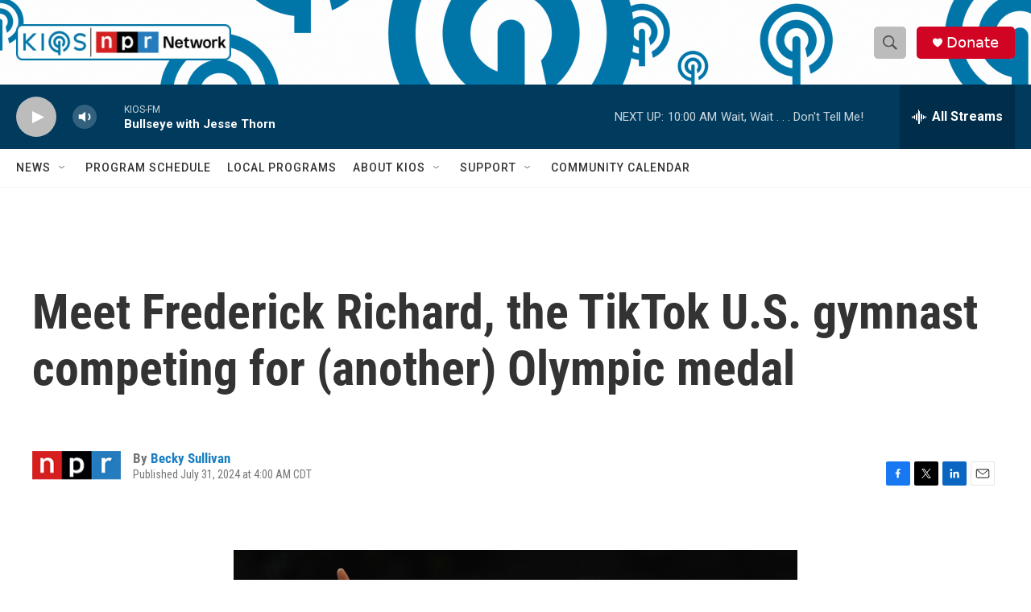

--- FILE ---
content_type: text/xml;charset=UTF-8
request_url: https://feeds.npr.org/g-s1-12714/rss.xml
body_size: 4144
content:
<?xml version="1.0" encoding="UTF-8"?>
<rss xmlns:npr="https://www.npr.org/rss/" xmlns:nprml="https://api.npr.org/nprml" xmlns:itunes="http://www.itunes.com/dtds/podcast-1.0.dtd" xmlns:content="http://purl.org/rss/1.0/modules/content/" xmlns:dc="http://purl.org/dc/elements/1.1/" xmlns:media="http://search.yahoo.com/mrss/" version="2.0">
  <channel>
    <title>NPR Series: 2024 Paris Olympics</title>
    <link>https://www.npr.org/templates/story/story.php?storyId=g-s1-12714</link>
    <description>The Paris Olympics are finally here. More than 10,000 athletes have descended on the French capital for more than two weeks of competition, patriotism and potential drama. &lt;div class=&quot;IntroText&quot;&gt;NPR’s own Olympics team will bring you recaps, coverage and color — including on the ground in Paris — online and on air over the next few weeks.&lt;/div&gt;</description>
    <language>en</language>
    <copyright>Copyright 2024 NPR - For Personal Use Only</copyright>
    <generator>Story API Shim 1.2.24</generator>
    <lastBuildDate>Sat, 24 Jan 2026 10:09:05 -0500</lastBuildDate>
    <image>
      <url>https://media.npr.org/images/podcasts/primary/npr_generic_image_300.jpg?s=200</url>
      <title>NPR Series: 2024 Paris Olympics</title>
      <link>https://www.npr.org/series/g-s1-12714/2024-paris-olympics</link>
    </image>
    <item>
      <title>Gymnast Jordan Chiles appeals to Swiss supreme court for her Olympic bronze medal</title>
      <description>Chiles was awarded the bronze medal at the Paris floor exercise final. But her medal was revoked by an arbitration court, which ruled an inquiry that had improved her score was filed seconds too late.</description>
      <pubDate>Mon, 16 Sep 2024 19:29:35 -0400</pubDate>
      <link>https://www.npr.org/2024/09/16/g-s1-23333/jordan-chiles-american-gymnast-bronze-medal-swiss-court-appeal</link>
      <guid>https://www.npr.org/2024/09/16/g-s1-23333/jordan-chiles-american-gymnast-bronze-medal-swiss-court-appeal</guid>
      <content:encoded><![CDATA[<img src='https://npr.brightspotcdn.com/dims3/default/strip/false/crop/4815x3210+0+0/resize/4815x3210!/?url=http%3A%2F%2Fnpr-brightspot.s3.amazonaws.com%2F8c%2F54%2F687caf5f4246b6d9bc4936f5d926%2Fgettyimages-2166723675.jpg' alt='American gymnast Jordan Chiles admires her bronze medal after the women's floor final at the Paris Summer Olympics on August 05, 2024. On Monday, her attorneys filed a formal appeal with a Swiss court after a delayed appeal led to the stripping of her medal.'/><p>Chiles was awarded the bronze medal at the Paris floor exercise final. But her medal was revoked by an arbitration court, which ruled an inquiry that had improved her score was filed seconds too late.</p><p>(Image credit: Naomi Baker)</p><img src='https://media.npr.org/include/images/tracking/npr-rss-pixel.png?story=g-s1-23333' />]]></content:encoded>
      <dc:creator>Becky Sullivan</dc:creator>
    </item>
    <item>
      <title>He won Olympic gold for Pakistan. He got $1 million. And  ... a buffalo!?!</title>
      <description>Arshad Nadeem hurled his javelin over 300 feet — an Olympic record that earned him Pakistan&apos;s first individual gold medal. His rewards include cash, a car — and a buffalo. Therein lies a story.</description>
      <pubDate>Wed, 21 Aug 2024 15:43:36 -0400</pubDate>
      <link>https://www.npr.org/sections/goats-and-soda/2024/08/21/g-s1-17578/olympics-gold-javelin-pakistan-arshad-nadeem-buffalo</link>
      <guid>https://www.npr.org/sections/goats-and-soda/2024/08/21/g-s1-17578/olympics-gold-javelin-pakistan-arshad-nadeem-buffalo</guid>
      <content:encoded><![CDATA[<img src='https://npr.brightspotcdn.com/dims3/default/strip/false/crop/1778x1000+0+0/resize/1778x1000!/?url=http%3A%2F%2Fnpr-brightspot.s3.amazonaws.com%2Fd8%2F4d%2Fcfc183294c9fbafbe74ba01edd5f%2Fjavelin-buffalo-diptych.jpg' alt='Arshad Nadeem of Pakistan competes during the men's javelin throw at the Olympics in Paris. He won gold, set an Olympic record — and reaped lots of prizes, including a buffalo from his father-in-law. It's all about the milk!'/><p>Arshad Nadeem hurled his javelin over 300 feet — an Olympic record that earned him Pakistan's first individual gold medal. His rewards include cash, a car — and a buffalo. Therein lies a story.</p><p>(Image credit: From left: Patrick Smith/Getty Images; G A Chandio/Getty Images)</p><img src='https://media.npr.org/include/images/tracking/npr-rss-pixel.png?story=g-s1-17578' />]]></content:encoded>
      <dc:creator>Benazir Samad</dc:creator>
    </item>
    <item>
      <title>Raygun and Australian officials speak out against ‘hate’ over Olympic breaking</title>
      <description>Not many early-round exits at the Olympics trigger conspiracy theories, fact-checkers, a week’s worth of memes and an online petition.</description>
      <pubDate>Fri, 16 Aug 2024 14:14:14 -0400</pubDate>
      <link>https://www.npr.org/2024/08/16/nx-s1-5078362/raygun-breaking-olympics-paris-memes-against-hate</link>
      <guid>https://www.npr.org/2024/08/16/nx-s1-5078362/raygun-breaking-olympics-paris-memes-against-hate</guid>
      <content:encoded><![CDATA[<img src='https://npr.brightspotcdn.com/dims3/default/strip/false/crop/2891x1984+0+0/resize/2891x1984!/?url=http%3A%2F%2Fnpr-brightspot.s3.amazonaws.com%2F3e%2F0c%2F49663a004b17a8865dfb7923b78a%2Fgettyimages-2166089110.jpg' alt='B-girl Raygun of Team Australia was targeted by haters and conspiracy theorists after she broke out a raft of unorthodox moves during the Breaking B-Girls competition at the Paris Olympics at the Place de la Concorde venue.'/><p>Not many early-round exits at the Olympics trigger conspiracy theories, fact-checkers, a week’s worth of memes and an online petition.</p><p>(Image credit: Ezra Shaw)</p><img src='https://media.npr.org/include/images/tracking/npr-rss-pixel.png?story=nx-s1-5078362' />]]></content:encoded>
      <dc:creator>Bill Chappell</dc:creator>
    </item>
    <item>
      <title>Team USA has women to thank for more than half of its Olympic medals</title>
      <description>If American women were their own country, they would rank third in the 2024 Olympic medal count. Women brought home 67 of Team USA’s 126 medals, though one remains in contention.</description>
      <pubDate>Mon, 12 Aug 2024 11:49:52 -0400</pubDate>
      <link>https://www.npr.org/2024/08/12/nx-s1-5072047/us-women-olympic-medals</link>
      <guid>https://www.npr.org/2024/08/12/nx-s1-5072047/us-women-olympic-medals</guid>
      <content:encoded><![CDATA[<img src='https://npr.brightspotcdn.com/dims3/default/strip/false/crop/6000x3375+0+0/resize/6000x3375!/?url=http%3A%2F%2Fnpr-brightspot.s3.amazonaws.com%2Fc0%2Fef%2F616fda2b472c82bfab7b63e0b0a7%2Fdiptych-3.jpg' alt='Katie Ledecky, Simone Biles and Torri Huske (from left to right) are among the female athletes who brought home multiple medals for Team USA. '/><p>If American women were their own country, they would rank third in the 2024 Olympic medal count. Women brought home 67 of Team USA’s 126 medals, though one remains in contention.</p><img src='https://media.npr.org/include/images/tracking/npr-rss-pixel.png?story=nx-s1-5072047' />]]></content:encoded>
      <dc:creator>Rachel Treisman</dc:creator>
    </item>
    <item>
      <title>12 things that wowed us at the Paris Olympics</title>
      <description>A team of NPR journalists spent more than two weeks covering the Paris Summer Olympics. Here are some of our highlight moments from seeing the Games up close.</description>
      <pubDate>Mon, 12 Aug 2024 08:00:00 -0400</pubDate>
      <link>https://www.npr.org/2024/08/12/g-s1-16581/paris-olympics-best-moments</link>
      <guid>https://www.npr.org/2024/08/12/g-s1-16581/paris-olympics-best-moments</guid>
      <content:encoded><![CDATA[<img src='https://npr.brightspotcdn.com/dims3/default/strip/false/crop/4000x2748+0+0/resize/4000x2748!/?url=http%3A%2F%2Fnpr-brightspot.s3.amazonaws.com%2F64%2F52%2F520683594b629e274dace2c93ea2%2Fgettyimages-2164656109.jpg' alt='A Canada fan dons an Olympic mascot Phryge hat before the women's quarter-final football match between Canada and Germany during the Paris Olympics.'/><p>A team of NPR journalists spent more than two weeks covering the Paris Summer Olympics. Here are some of our highlight moments from seeing the Games up close.</p><p>(Image credit: Pascal Guyot)</p><img src='https://media.npr.org/include/images/tracking/npr-rss-pixel.png?story=g-s1-16581' />]]></content:encoded>
      <dc:creator>Becky Sullivan</dc:creator>
    </item>
    <item>
      <title>Photos: See what happened at the Olympic closing ceremony</title>
      <description>The Games in Paris wrapped up with the closing ceremony. We take a look at the lavish celebration.</description>
      <pubDate>Sun, 11 Aug 2024 20:53:39 -0400</pubDate>
      <link>https://www.npr.org/sections/the-picture-show/2024/08/11/g-s1-16521/photos-see-what-happened-at-the-olympic-closing-ceremonies</link>
      <guid>https://www.npr.org/sections/the-picture-show/2024/08/11/g-s1-16521/photos-see-what-happened-at-the-olympic-closing-ceremonies</guid>
      <content:encoded><![CDATA[<img src='https://npr.brightspotcdn.com/dims3/default/strip/false/crop/5805x3870+0+0/resize/5805x3870!/?url=http%3A%2F%2Fnpr-brightspot.s3.amazonaws.com%2F07%2F3f%2Ffe02fd6141f098eaf3b64ae380f9%2Fgettyimages-2166367831.jpg' alt='A general view as the final Olympic Ring is lifted into place to assemble the Olympic Rings during the Closing Ceremony on Sunday.'/><p>The Games in Paris wrapped up with the closing ceremony. We take a look at the lavish celebration.</p><p>(Image credit: Michael Reaves)</p><img src='https://media.npr.org/include/images/tracking/npr-rss-pixel.png?story=g-s1-16521' />]]></content:encoded>
      <dc:creator>NPR Staff</dc:creator>
    </item>
    <item>
      <title>The final Olympic medal tally puts the U.S. on top in Paris</title>
      <description>The fight for national bragging rights over gold medals — considered by many countries to be the most coveted prize — came down to the wire and, in the end, China and the U.S. tied with 40 apiece.</description>
      <pubDate>Sun, 11 Aug 2024 15:23:20 -0400</pubDate>
      <link>https://www.npr.org/2024/08/11/nx-s1-5071150/paris-olympics-medal-total-us-gold</link>
      <guid>https://www.npr.org/2024/08/11/nx-s1-5071150/paris-olympics-medal-total-us-gold</guid>
      <content:encoded><![CDATA[<img src='https://npr.brightspotcdn.com/dims3/default/strip/false/crop/4294x2862+0+0/resize/4294x2862!/?url=http%3A%2F%2Fnpr-brightspot.s3.amazonaws.com%2Fa9%2F37%2Ffb726a314003aa47d0223cc8cb08%2Fgettyimages-2165145036.jpg' alt='Katie Ledecky scored two of America's forty Olympic gold medals in the Paris Summer Games.  The U.S. tied with China for the most gold, but the U.S. dominated the overall count with 126 medals.'/><p>The fight for national bragging rights over gold medals — considered by many countries to be the most coveted prize — came down to the wire and, in the end, China and the U.S. tied with 40 apiece.</p><p>(Image credit: Quinn Rooney)</p><img src='https://media.npr.org/include/images/tracking/npr-rss-pixel.png?story=nx-s1-5071150' />]]></content:encoded>
      <dc:creator>Brian Mann</dc:creator>
    </item>
    <item>
      <title>A musical and stunt-filled closing ceremony draws the curtain on the Paris Olympics</title>
      <description>The ceremony capped over two weeks of competition and saw Paris hand over the Olympic flag to Los Angeles, the 2028 host city.</description>
      <pubDate>Sun, 11 Aug 2024 14:00:00 -0400</pubDate>
      <link>https://www.npr.org/2024/08/11/g-s1-16501/closing-ceremony-paris-olympics-2024</link>
      <guid>https://www.npr.org/2024/08/11/g-s1-16501/closing-ceremony-paris-olympics-2024</guid>
      <content:encoded><![CDATA[<img src='https://npr.brightspotcdn.com/dims3/default/strip/false/crop/5906x3937+0+0/resize/5906x3937!/?url=http%3A%2F%2Fnpr-brightspot.s3.amazonaws.com%2F96%2F36%2F2a0236bc4a84b194a47794ca66ca%2Fgettyimages-2166361687.jpg' alt='The Paris Olympics closing ceremony dazzles as flag bearers and athletes stream into the Stade de France on the final day of the Summer Games.'/><p>The ceremony capped over two weeks of competition and saw Paris hand over the Olympic flag to Los Angeles, the 2028 host city.</p><p>(Image credit: Luke Hales)</p><img src='https://media.npr.org/include/images/tracking/npr-rss-pixel.png?story=g-s1-16501' />]]></content:encoded>
      <dc:creator>Emma Bowman</dc:creator>
    </item>
    <item>
      <title>U.S. women&apos;s basketball team defeats France to win eighth straight Olympic gold medal</title>
      <description>The United States struggled most of the game against a tenacious French team that was powered by a boisterous home crowd. The U.S. women&apos;s basketball team has not lost at the Olympics since 1992.&lt;br&gt;</description>
      <pubDate>Sun, 11 Aug 2024 11:25:14 -0400</pubDate>
      <link>https://www.npr.org/2024/08/11/g-s1-16527/us-womens-basketball-gold-france-paris-olympics</link>
      <guid>https://www.npr.org/2024/08/11/g-s1-16527/us-womens-basketball-gold-france-paris-olympics</guid>
      <content:encoded><![CDATA[<img src='https://npr.brightspotcdn.com/dims3/default/strip/false/crop/5808x3872+0+0/resize/5808x3872!/?url=http%3A%2F%2Fnpr-brightspot.s3.amazonaws.com%2F1b%2F69%2F5d02f713445ebe022639e03516ce%2Fgettyimages-2166327337.jpg' alt='A'Ja Wilson #9 of Team United States shoots between Valeriane Ayayi (L) and Janelle Salaun of Team France during the Women's Gold Medal game Sunday at the Paris Olympics.'/><p>The United States struggled most of the game against a tenacious French team that was powered by a boisterous home crowd. The U.S. women's basketball team has not lost at the Olympics since 1992.<br></p><p>(Image credit: Gregory Shamus)</p><img src='https://media.npr.org/include/images/tracking/npr-rss-pixel.png?story=g-s1-16527' />]]></content:encoded>
      <dc:creator>Juana Summers</dc:creator>
    </item>
    <item>
      <title>Sifan Hassan wins Olympic women&apos;s marathon, for a third medal at Paris Olympics</title>
      <description>With a hard, late kick, Sifan Hassan won the women’s marathon in Olympic record time. The gold-medal performance caps a stunning Olympics for her. She also bronze in the 5,000 and 10,000 meter races.</description>
      <pubDate>Sun, 11 Aug 2024 06:34:33 -0400</pubDate>
      <link>https://www.npr.org/2024/08/11/g-s1-16511/sifan-hassan-womens-marathon-gold-paris-olympics</link>
      <guid>https://www.npr.org/2024/08/11/g-s1-16511/sifan-hassan-womens-marathon-gold-paris-olympics</guid>
      <content:encoded><![CDATA[<img src='https://npr.brightspotcdn.com/dims3/default/strip/false/crop/4418x2947+0+0/resize/4418x2947!/?url=http%3A%2F%2Fnpr-brightspot.s3.amazonaws.com%2F05%2F64%2F9c4275a14ddf8798cfa7c1b89b18%2Fgettyimages-2166289957.jpg' alt='Sifan Hassan of the Netherlands stays ahead of Ethiopia's Tigst Assefa at the finish of the women's marathon on Sunday at the Paris Olympics. Hassan won gold, adding to two bronzes she won in the 5,000 and 10,000 meter races.'/><p>With a hard, late kick, Sifan Hassan won the women’s marathon in Olympic record time. The gold-medal performance caps a stunning Olympics for her. She also bronze in the 5,000 and 10,000 meter races.</p><p>(Image credit: Michael Steele)</p><img src='https://media.npr.org/include/images/tracking/npr-rss-pixel.png?story=g-s1-16511' />]]></content:encoded>
      <dc:creator>Juana Summers</dc:creator>
    </item>
  </channel>
</rss>